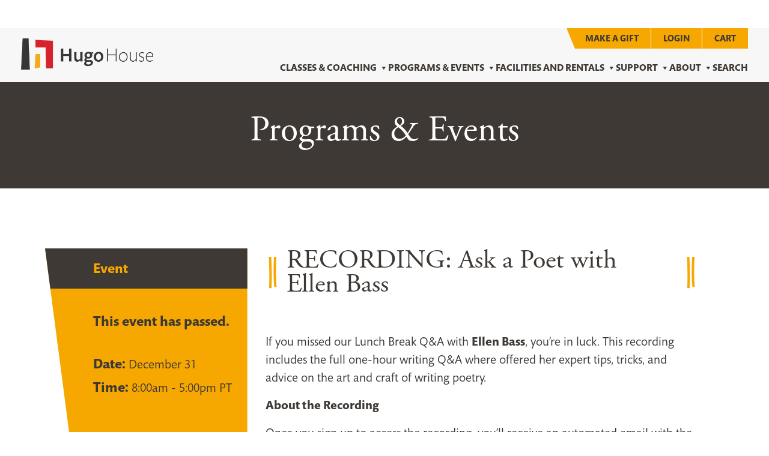

--- FILE ---
content_type: text/html; charset=UTF-8
request_url: https://hugohouse.org/event/recording-ask-a-poet-with-ellen-bass/
body_size: 18878
content:
<!DOCTYPE html>
<html lang="en-US" prefix="og: https://ogp.me/ns#">
<head>
	
		<!-- Google Tag Manager -->
		<script>(function(w,d,s,l,i){w[l]=w[l]||[];w[l].push({'gtm.start':
		new Date().getTime(),event:'gtm.js'});var f=d.getElementsByTagName(s)[0],
		j=d.createElement(s),dl=l!='dataLayer'?'&l='+l:'';j.async=true;j.src=
		'https://www.googletagmanager.com/gtm.js?id='+i+dl;f.parentNode.insertBefore(j,f);
		})(window,document,'script','dataLayer','GTM-W9MWBW3Q');</script>
		<!-- End Google Tag Manager -->

		
	<meta charset="UTF-8">
	<meta name="viewport" content="width=device-width, initial-scale=1, shrink-to-fit=no">
	<link rel="profile" href="http://gmpg.org/xfn/11">
	
	<link rel="apple-touch-icon" sizes="180x180" href="/apple-touch-icon.png">
	<link rel="icon" type="image/png" sizes="32x32" href="/favicon-32x32.png">
	<link rel="icon" type="image/png" sizes="16x16" href="/favicon-16x16.png">
	<link rel="mask-icon" href="/safari-pinned-tab.svg" color="#5bbad5">
	<meta name="msapplication-TileColor" content="#da532c">
	<meta name="theme-color" content="#ffffff">
	
		
	<link rel='stylesheet' id='tribe-events-views-v2-bootstrap-datepicker-styles-css' href='https://hugohouse.org/wp-content/plugins/the-events-calendar/vendor/bootstrap-datepicker/css/bootstrap-datepicker.standalone.min.css?ver=6.15.13.1' media='all' />
<link rel='stylesheet' id='tec-variables-skeleton-css' href='https://hugohouse.org/wp-content/plugins/event-tickets/common/build/css/variables-skeleton.css?ver=6.10.1' media='all' />
<link rel='stylesheet' id='tribe-common-skeleton-style-css' href='https://hugohouse.org/wp-content/plugins/event-tickets/common/build/css/common-skeleton.css?ver=6.10.1' media='all' />
<link rel='stylesheet' id='tribe-tooltipster-css-css' href='https://hugohouse.org/wp-content/plugins/event-tickets/common/vendor/tooltipster/tooltipster.bundle.min.css?ver=6.10.1' media='all' />
<link rel='stylesheet' id='tribe-events-views-v2-skeleton-css' href='https://hugohouse.org/wp-content/plugins/the-events-calendar/build/css/views-skeleton.css?ver=6.15.13.1' media='all' />
	<style>img:is([sizes="auto" i], [sizes^="auto," i]) { contain-intrinsic-size: 3000px 1500px }</style>
	
<!-- Search Engine Optimization by Rank Math - https://rankmath.com/ -->
<title>RECORDING: Ask a Poet with Ellen Bass | Hugo House</title>
<meta name="description" content="RECORDING: Ask a Poet with Ellen Bass | Hugo House"/>
<meta name="robots" content="follow, index, max-snippet:-1, max-video-preview:-1, max-image-preview:large"/>
<link rel="canonical" href="https://hugohouse.org/event/recording-ask-a-poet-with-ellen-bass/" />
<meta property="og:locale" content="en_US" />
<meta property="og:type" content="article" />
<meta property="og:title" content="RECORDING: Ask a Poet with Ellen Bass | Hugo House" />
<meta property="og:description" content="RECORDING: Ask a Poet with Ellen Bass | Hugo House" />
<meta property="og:url" content="https://hugohouse.org/event/recording-ask-a-poet-with-ellen-bass/" />
<meta property="og:site_name" content="Hugo House" />
<meta property="article:publisher" content="https://www.facebook.com/hugohouse" />
<meta property="og:image" content="https://hugohouse.org/wp-content/uploads/2022/04/Ellen-Bass-slider-photo1-e1625260652849-200x200.png" />
<meta property="og:image:secure_url" content="https://hugohouse.org/wp-content/uploads/2022/04/Ellen-Bass-slider-photo1-e1625260652849-200x200.png" />
<meta property="og:image:alt" content="RECORDING: Ask a Poet with Ellen Bass" />
<meta name="twitter:card" content="summary_large_image" />
<meta name="twitter:title" content="RECORDING: Ask a Poet with Ellen Bass | Hugo House" />
<meta name="twitter:description" content="RECORDING: Ask a Poet with Ellen Bass | Hugo House" />
<meta name="twitter:site" content="@HugoHouse" />
<meta name="twitter:creator" content="@HugoHouse" />
<meta name="twitter:image" content="https://hugohouse.org/wp-content/uploads/2022/04/Ellen-Bass-slider-photo1-e1625260652849-200x200.png" />
<!-- /Rank Math WordPress SEO plugin -->

<link rel='dns-prefetch' href='//connect.facebook.net' />
<link rel='dns-prefetch' href='//use.typekit.net' />
<link rel='dns-prefetch' href='//www.googletagmanager.com' />
<link rel='dns-prefetch' href='//cdnjs.cloudflare.com' />
<link rel='dns-prefetch' href='//fonts.googleapis.com' />
<link rel="alternate" type="application/rss+xml" title="Hugo House &raquo; Feed" href="https://hugohouse.org/feed/" />
<link rel="alternate" type="text/calendar" title="Hugo House &raquo; iCal Feed" href="https://hugohouse.org/events/?ical=1" />
<script>
window._wpemojiSettings = {"baseUrl":"https:\/\/s.w.org\/images\/core\/emoji\/16.0.1\/72x72\/","ext":".png","svgUrl":"https:\/\/s.w.org\/images\/core\/emoji\/16.0.1\/svg\/","svgExt":".svg","source":{"concatemoji":"https:\/\/hugohouse.org\/wp-includes\/js\/wp-emoji-release.min.js?ver=6.8.3"}};
/*! This file is auto-generated */
!function(s,n){var o,i,e;function c(e){try{var t={supportTests:e,timestamp:(new Date).valueOf()};sessionStorage.setItem(o,JSON.stringify(t))}catch(e){}}function p(e,t,n){e.clearRect(0,0,e.canvas.width,e.canvas.height),e.fillText(t,0,0);var t=new Uint32Array(e.getImageData(0,0,e.canvas.width,e.canvas.height).data),a=(e.clearRect(0,0,e.canvas.width,e.canvas.height),e.fillText(n,0,0),new Uint32Array(e.getImageData(0,0,e.canvas.width,e.canvas.height).data));return t.every(function(e,t){return e===a[t]})}function u(e,t){e.clearRect(0,0,e.canvas.width,e.canvas.height),e.fillText(t,0,0);for(var n=e.getImageData(16,16,1,1),a=0;a<n.data.length;a++)if(0!==n.data[a])return!1;return!0}function f(e,t,n,a){switch(t){case"flag":return n(e,"\ud83c\udff3\ufe0f\u200d\u26a7\ufe0f","\ud83c\udff3\ufe0f\u200b\u26a7\ufe0f")?!1:!n(e,"\ud83c\udde8\ud83c\uddf6","\ud83c\udde8\u200b\ud83c\uddf6")&&!n(e,"\ud83c\udff4\udb40\udc67\udb40\udc62\udb40\udc65\udb40\udc6e\udb40\udc67\udb40\udc7f","\ud83c\udff4\u200b\udb40\udc67\u200b\udb40\udc62\u200b\udb40\udc65\u200b\udb40\udc6e\u200b\udb40\udc67\u200b\udb40\udc7f");case"emoji":return!a(e,"\ud83e\udedf")}return!1}function g(e,t,n,a){var r="undefined"!=typeof WorkerGlobalScope&&self instanceof WorkerGlobalScope?new OffscreenCanvas(300,150):s.createElement("canvas"),o=r.getContext("2d",{willReadFrequently:!0}),i=(o.textBaseline="top",o.font="600 32px Arial",{});return e.forEach(function(e){i[e]=t(o,e,n,a)}),i}function t(e){var t=s.createElement("script");t.src=e,t.defer=!0,s.head.appendChild(t)}"undefined"!=typeof Promise&&(o="wpEmojiSettingsSupports",i=["flag","emoji"],n.supports={everything:!0,everythingExceptFlag:!0},e=new Promise(function(e){s.addEventListener("DOMContentLoaded",e,{once:!0})}),new Promise(function(t){var n=function(){try{var e=JSON.parse(sessionStorage.getItem(o));if("object"==typeof e&&"number"==typeof e.timestamp&&(new Date).valueOf()<e.timestamp+604800&&"object"==typeof e.supportTests)return e.supportTests}catch(e){}return null}();if(!n){if("undefined"!=typeof Worker&&"undefined"!=typeof OffscreenCanvas&&"undefined"!=typeof URL&&URL.createObjectURL&&"undefined"!=typeof Blob)try{var e="postMessage("+g.toString()+"("+[JSON.stringify(i),f.toString(),p.toString(),u.toString()].join(",")+"));",a=new Blob([e],{type:"text/javascript"}),r=new Worker(URL.createObjectURL(a),{name:"wpTestEmojiSupports"});return void(r.onmessage=function(e){c(n=e.data),r.terminate(),t(n)})}catch(e){}c(n=g(i,f,p,u))}t(n)}).then(function(e){for(var t in e)n.supports[t]=e[t],n.supports.everything=n.supports.everything&&n.supports[t],"flag"!==t&&(n.supports.everythingExceptFlag=n.supports.everythingExceptFlag&&n.supports[t]);n.supports.everythingExceptFlag=n.supports.everythingExceptFlag&&!n.supports.flag,n.DOMReady=!1,n.readyCallback=function(){n.DOMReady=!0}}).then(function(){return e}).then(function(){var e;n.supports.everything||(n.readyCallback(),(e=n.source||{}).concatemoji?t(e.concatemoji):e.wpemoji&&e.twemoji&&(t(e.twemoji),t(e.wpemoji)))}))}((window,document),window._wpemojiSettings);
</script>
<link rel='stylesheet' id='tribe-events-virtual-skeleton-css' href='https://hugohouse.org/wp-content/plugins/events-calendar-pro/build/css/events-virtual-skeleton.css?ver=7.7.11' media='all' />
<link rel='stylesheet' id='tribe-events-virtual-single-skeleton-css' href='https://hugohouse.org/wp-content/plugins/events-calendar-pro/build/css/events-virtual-single-skeleton.css?ver=7.7.11' media='all' />
<link rel='stylesheet' id='tec-events-pro-single-css' href='https://hugohouse.org/wp-content/plugins/events-calendar-pro/build/css/events-single.css?ver=7.7.11' media='all' />
<link rel='stylesheet' id='tribe-events-calendar-pro-style-css' href='https://hugohouse.org/wp-content/plugins/events-calendar-pro/build/css/tribe-events-pro-full.css?ver=7.7.11' media='all' />
<link rel='stylesheet' id='tribe-events-pro-mini-calendar-block-styles-css' href='https://hugohouse.org/wp-content/plugins/events-calendar-pro/build/css/tribe-events-pro-mini-calendar-block.css?ver=7.7.11' media='all' />
<link rel='stylesheet' id='tec-variables-full-css' href='https://hugohouse.org/wp-content/plugins/event-tickets/common/build/css/variables-full.css?ver=6.10.1' media='all' />
<link rel='stylesheet' id='dashicons-css' href='https://hugohouse.org/wp-includes/css/dashicons.min.css?ver=6.8.3' media='all' />
<style id='dashicons-inline-css'>
[data-font="Dashicons"]:before {font-family: 'Dashicons' !important;content: attr(data-icon) !important;speak: none !important;font-weight: normal !important;font-variant: normal !important;text-transform: none !important;line-height: 1 !important;font-style: normal !important;-webkit-font-smoothing: antialiased !important;-moz-osx-font-smoothing: grayscale !important;}
</style>
<link rel='stylesheet' id='event-tickets-plus-tickets-css-css' href='https://hugohouse.org/wp-content/plugins/event-tickets-plus/build/css/tickets.css?ver=6.9.0' media='all' />
<link rel='stylesheet' id='event-tickets-tickets-css-css' href='https://hugohouse.org/wp-content/plugins/event-tickets/build/css/tickets.css?ver=5.27.3' media='all' />
<link rel='stylesheet' id='event-tickets-tickets-rsvp-css-css' href='https://hugohouse.org/wp-content/plugins/event-tickets/build/css/rsvp-v1.css?ver=5.27.3' media='all' />
<link rel='stylesheet' id='tribe-events-v2-single-skeleton-css' href='https://hugohouse.org/wp-content/plugins/the-events-calendar/build/css/tribe-events-single-skeleton.css?ver=6.15.13.1' media='all' />
<link rel='stylesheet' id='tribe-events-virtual-single-v2-skeleton-css' href='https://hugohouse.org/wp-content/plugins/events-calendar-pro/build/css/events-virtual-single-v2-skeleton.css?ver=7.7.11' media='all' />
<style id='wp-emoji-styles-inline-css'>

	img.wp-smiley, img.emoji {
		display: inline !important;
		border: none !important;
		box-shadow: none !important;
		height: 1em !important;
		width: 1em !important;
		margin: 0 0.07em !important;
		vertical-align: -0.1em !important;
		background: none !important;
		padding: 0 !important;
	}
</style>
<link rel='stylesheet' id='wp-block-library-css' href='https://hugohouse.org/wp-includes/css/dist/block-library/style.min.css?ver=6.8.3' media='all' />
<style id='classic-theme-styles-inline-css'>
/*! This file is auto-generated */
.wp-block-button__link{color:#fff;background-color:#32373c;border-radius:9999px;box-shadow:none;text-decoration:none;padding:calc(.667em + 2px) calc(1.333em + 2px);font-size:1.125em}.wp-block-file__button{background:#32373c;color:#fff;text-decoration:none}
</style>
<style id='global-styles-inline-css'>
:root{--wp--preset--aspect-ratio--square: 1;--wp--preset--aspect-ratio--4-3: 4/3;--wp--preset--aspect-ratio--3-4: 3/4;--wp--preset--aspect-ratio--3-2: 3/2;--wp--preset--aspect-ratio--2-3: 2/3;--wp--preset--aspect-ratio--16-9: 16/9;--wp--preset--aspect-ratio--9-16: 9/16;--wp--preset--color--black: #000000;--wp--preset--color--cyan-bluish-gray: #abb8c3;--wp--preset--color--white: #fff;--wp--preset--color--pale-pink: #f78da7;--wp--preset--color--vivid-red: #cf2e2e;--wp--preset--color--luminous-vivid-orange: #ff6900;--wp--preset--color--luminous-vivid-amber: #fcb900;--wp--preset--color--light-green-cyan: #7bdcb5;--wp--preset--color--vivid-green-cyan: #00d084;--wp--preset--color--pale-cyan-blue: #8ed1fc;--wp--preset--color--vivid-cyan-blue: #0693e3;--wp--preset--color--vivid-purple: #9b51e0;--wp--preset--color--blue: #007bff;--wp--preset--color--indigo: #6610f2;--wp--preset--color--purple: #5533ff;--wp--preset--color--pink: #e83e8c;--wp--preset--color--red: #dc3545;--wp--preset--color--orange: #fd7e14;--wp--preset--color--yellow: #ffc107;--wp--preset--color--green: #28a745;--wp--preset--color--teal: #20c997;--wp--preset--color--cyan: #17a2b8;--wp--preset--color--gray: #6c757d;--wp--preset--color--gray-dark: #343a40;--wp--preset--gradient--vivid-cyan-blue-to-vivid-purple: linear-gradient(135deg,rgba(6,147,227,1) 0%,rgb(155,81,224) 100%);--wp--preset--gradient--light-green-cyan-to-vivid-green-cyan: linear-gradient(135deg,rgb(122,220,180) 0%,rgb(0,208,130) 100%);--wp--preset--gradient--luminous-vivid-amber-to-luminous-vivid-orange: linear-gradient(135deg,rgba(252,185,0,1) 0%,rgba(255,105,0,1) 100%);--wp--preset--gradient--luminous-vivid-orange-to-vivid-red: linear-gradient(135deg,rgba(255,105,0,1) 0%,rgb(207,46,46) 100%);--wp--preset--gradient--very-light-gray-to-cyan-bluish-gray: linear-gradient(135deg,rgb(238,238,238) 0%,rgb(169,184,195) 100%);--wp--preset--gradient--cool-to-warm-spectrum: linear-gradient(135deg,rgb(74,234,220) 0%,rgb(151,120,209) 20%,rgb(207,42,186) 40%,rgb(238,44,130) 60%,rgb(251,105,98) 80%,rgb(254,248,76) 100%);--wp--preset--gradient--blush-light-purple: linear-gradient(135deg,rgb(255,206,236) 0%,rgb(152,150,240) 100%);--wp--preset--gradient--blush-bordeaux: linear-gradient(135deg,rgb(254,205,165) 0%,rgb(254,45,45) 50%,rgb(107,0,62) 100%);--wp--preset--gradient--luminous-dusk: linear-gradient(135deg,rgb(255,203,112) 0%,rgb(199,81,192) 50%,rgb(65,88,208) 100%);--wp--preset--gradient--pale-ocean: linear-gradient(135deg,rgb(255,245,203) 0%,rgb(182,227,212) 50%,rgb(51,167,181) 100%);--wp--preset--gradient--electric-grass: linear-gradient(135deg,rgb(202,248,128) 0%,rgb(113,206,126) 100%);--wp--preset--gradient--midnight: linear-gradient(135deg,rgb(2,3,129) 0%,rgb(40,116,252) 100%);--wp--preset--font-size--small: 13px;--wp--preset--font-size--medium: 20px;--wp--preset--font-size--large: 36px;--wp--preset--font-size--x-large: 42px;--wp--preset--spacing--20: 0.44rem;--wp--preset--spacing--30: 0.67rem;--wp--preset--spacing--40: 1rem;--wp--preset--spacing--50: 1.5rem;--wp--preset--spacing--60: 2.25rem;--wp--preset--spacing--70: 3.38rem;--wp--preset--spacing--80: 5.06rem;--wp--preset--shadow--natural: 6px 6px 9px rgba(0, 0, 0, 0.2);--wp--preset--shadow--deep: 12px 12px 50px rgba(0, 0, 0, 0.4);--wp--preset--shadow--sharp: 6px 6px 0px rgba(0, 0, 0, 0.2);--wp--preset--shadow--outlined: 6px 6px 0px -3px rgba(255, 255, 255, 1), 6px 6px rgba(0, 0, 0, 1);--wp--preset--shadow--crisp: 6px 6px 0px rgba(0, 0, 0, 1);}:where(.is-layout-flex){gap: 0.5em;}:where(.is-layout-grid){gap: 0.5em;}body .is-layout-flex{display: flex;}.is-layout-flex{flex-wrap: wrap;align-items: center;}.is-layout-flex > :is(*, div){margin: 0;}body .is-layout-grid{display: grid;}.is-layout-grid > :is(*, div){margin: 0;}:where(.wp-block-columns.is-layout-flex){gap: 2em;}:where(.wp-block-columns.is-layout-grid){gap: 2em;}:where(.wp-block-post-template.is-layout-flex){gap: 1.25em;}:where(.wp-block-post-template.is-layout-grid){gap: 1.25em;}.has-black-color{color: var(--wp--preset--color--black) !important;}.has-cyan-bluish-gray-color{color: var(--wp--preset--color--cyan-bluish-gray) !important;}.has-white-color{color: var(--wp--preset--color--white) !important;}.has-pale-pink-color{color: var(--wp--preset--color--pale-pink) !important;}.has-vivid-red-color{color: var(--wp--preset--color--vivid-red) !important;}.has-luminous-vivid-orange-color{color: var(--wp--preset--color--luminous-vivid-orange) !important;}.has-luminous-vivid-amber-color{color: var(--wp--preset--color--luminous-vivid-amber) !important;}.has-light-green-cyan-color{color: var(--wp--preset--color--light-green-cyan) !important;}.has-vivid-green-cyan-color{color: var(--wp--preset--color--vivid-green-cyan) !important;}.has-pale-cyan-blue-color{color: var(--wp--preset--color--pale-cyan-blue) !important;}.has-vivid-cyan-blue-color{color: var(--wp--preset--color--vivid-cyan-blue) !important;}.has-vivid-purple-color{color: var(--wp--preset--color--vivid-purple) !important;}.has-black-background-color{background-color: var(--wp--preset--color--black) !important;}.has-cyan-bluish-gray-background-color{background-color: var(--wp--preset--color--cyan-bluish-gray) !important;}.has-white-background-color{background-color: var(--wp--preset--color--white) !important;}.has-pale-pink-background-color{background-color: var(--wp--preset--color--pale-pink) !important;}.has-vivid-red-background-color{background-color: var(--wp--preset--color--vivid-red) !important;}.has-luminous-vivid-orange-background-color{background-color: var(--wp--preset--color--luminous-vivid-orange) !important;}.has-luminous-vivid-amber-background-color{background-color: var(--wp--preset--color--luminous-vivid-amber) !important;}.has-light-green-cyan-background-color{background-color: var(--wp--preset--color--light-green-cyan) !important;}.has-vivid-green-cyan-background-color{background-color: var(--wp--preset--color--vivid-green-cyan) !important;}.has-pale-cyan-blue-background-color{background-color: var(--wp--preset--color--pale-cyan-blue) !important;}.has-vivid-cyan-blue-background-color{background-color: var(--wp--preset--color--vivid-cyan-blue) !important;}.has-vivid-purple-background-color{background-color: var(--wp--preset--color--vivid-purple) !important;}.has-black-border-color{border-color: var(--wp--preset--color--black) !important;}.has-cyan-bluish-gray-border-color{border-color: var(--wp--preset--color--cyan-bluish-gray) !important;}.has-white-border-color{border-color: var(--wp--preset--color--white) !important;}.has-pale-pink-border-color{border-color: var(--wp--preset--color--pale-pink) !important;}.has-vivid-red-border-color{border-color: var(--wp--preset--color--vivid-red) !important;}.has-luminous-vivid-orange-border-color{border-color: var(--wp--preset--color--luminous-vivid-orange) !important;}.has-luminous-vivid-amber-border-color{border-color: var(--wp--preset--color--luminous-vivid-amber) !important;}.has-light-green-cyan-border-color{border-color: var(--wp--preset--color--light-green-cyan) !important;}.has-vivid-green-cyan-border-color{border-color: var(--wp--preset--color--vivid-green-cyan) !important;}.has-pale-cyan-blue-border-color{border-color: var(--wp--preset--color--pale-cyan-blue) !important;}.has-vivid-cyan-blue-border-color{border-color: var(--wp--preset--color--vivid-cyan-blue) !important;}.has-vivid-purple-border-color{border-color: var(--wp--preset--color--vivid-purple) !important;}.has-vivid-cyan-blue-to-vivid-purple-gradient-background{background: var(--wp--preset--gradient--vivid-cyan-blue-to-vivid-purple) !important;}.has-light-green-cyan-to-vivid-green-cyan-gradient-background{background: var(--wp--preset--gradient--light-green-cyan-to-vivid-green-cyan) !important;}.has-luminous-vivid-amber-to-luminous-vivid-orange-gradient-background{background: var(--wp--preset--gradient--luminous-vivid-amber-to-luminous-vivid-orange) !important;}.has-luminous-vivid-orange-to-vivid-red-gradient-background{background: var(--wp--preset--gradient--luminous-vivid-orange-to-vivid-red) !important;}.has-very-light-gray-to-cyan-bluish-gray-gradient-background{background: var(--wp--preset--gradient--very-light-gray-to-cyan-bluish-gray) !important;}.has-cool-to-warm-spectrum-gradient-background{background: var(--wp--preset--gradient--cool-to-warm-spectrum) !important;}.has-blush-light-purple-gradient-background{background: var(--wp--preset--gradient--blush-light-purple) !important;}.has-blush-bordeaux-gradient-background{background: var(--wp--preset--gradient--blush-bordeaux) !important;}.has-luminous-dusk-gradient-background{background: var(--wp--preset--gradient--luminous-dusk) !important;}.has-pale-ocean-gradient-background{background: var(--wp--preset--gradient--pale-ocean) !important;}.has-electric-grass-gradient-background{background: var(--wp--preset--gradient--electric-grass) !important;}.has-midnight-gradient-background{background: var(--wp--preset--gradient--midnight) !important;}.has-small-font-size{font-size: var(--wp--preset--font-size--small) !important;}.has-medium-font-size{font-size: var(--wp--preset--font-size--medium) !important;}.has-large-font-size{font-size: var(--wp--preset--font-size--large) !important;}.has-x-large-font-size{font-size: var(--wp--preset--font-size--x-large) !important;}
:where(.wp-block-post-template.is-layout-flex){gap: 1.25em;}:where(.wp-block-post-template.is-layout-grid){gap: 1.25em;}
:where(.wp-block-columns.is-layout-flex){gap: 2em;}:where(.wp-block-columns.is-layout-grid){gap: 2em;}
:root :where(.wp-block-pullquote){font-size: 1.5em;line-height: 1.6;}
</style>
<link rel='stylesheet' id='afwhp-front-css' href='https://hugohouse.org/wp-content/plugins/hide-price-add-to-cart-button/front/../assets/css/afwhp_front.css?ver=1.0' media='all' />
<link rel='stylesheet' id='woocommerce-layout-css' href='https://hugohouse.org/wp-content/plugins/woocommerce/assets/css/woocommerce-layout.css?ver=10.4.3' media='all' />
<link rel='stylesheet' id='woocommerce-smallscreen-css' href='https://hugohouse.org/wp-content/plugins/woocommerce/assets/css/woocommerce-smallscreen.css?ver=10.4.3' media='only screen and (max-width: 768px)' />
<link rel='stylesheet' id='woocommerce-general-css' href='https://hugohouse.org/wp-content/plugins/woocommerce/assets/css/woocommerce.css?ver=10.4.3' media='all' />
<style id='woocommerce-inline-inline-css'>
.woocommerce form .form-row .required { visibility: visible; }
</style>
<link rel='stylesheet' id='megamenu-css' href='https://hugohouse.org/wp-content/uploads/maxmegamenu/style.css?ver=6a0fa9' media='all' />
<link rel='stylesheet' id='wcsatt-css-css' href='https://hugohouse.org/wp-content/plugins/woocommerce-all-products-for-subscriptions/assets/css/frontend/woocommerce.css?ver=6.1.0' media='all' />
<link rel='stylesheet' id='fontawesome-css' href='https://cdnjs.cloudflare.com/ajax/libs/font-awesome/6.6.0/css/all.min.css?ver=6.8.3' media='all' />
<link rel='stylesheet' id='jquery-ui-styles-css' href='https://hugohouse.org/wp-content/themes/hugohouse/css/jquery-ui.min.css?ver=230613-212605' media='all' />
<link rel='stylesheet' id='child-understrap-styles-css' href='https://hugohouse.org/wp-content/themes/hugohouse/css/global.min.css?ver=250917-195314' media='all' />
<link rel='stylesheet' id='child-understrap-google-fonts-css' href='https://fonts.googleapis.com/css?family=Open+Sans%3A300italic%2C400italic%2C700italic%2C400%2C600%2C700%2C300&#038;ver=6.8.3' media='all' />
<link rel='stylesheet' id='dflip-style-css' href='https://hugohouse.org/wp-content/plugins/dflip/assets/css/dflip.min.css?ver=2.4.13' media='all' />
<link rel='stylesheet' id='searchwp-forms-css' href='https://hugohouse.org/wp-content/plugins/searchwp/assets/css/frontend/search-forms.min.css?ver=4.5.6' media='all' />
<link rel='stylesheet' id='wcwl_frontend-css' href='https://hugohouse.org/wp-content/plugins/woocommerce-waitlist/includes/css/src/wcwl_frontend.min.css?ver=2.5.1' media='all' />
<link rel='stylesheet' id='event-tickets-rsvp-css' href='https://hugohouse.org/wp-content/plugins/event-tickets/build/css/rsvp.css?ver=5.27.3' media='all' />
<link rel='stylesheet' id='woocommerce-nyp-css' href='https://hugohouse.org/wp-content/plugins/woocommerce-name-your-price/assets/css/frontend/name-your-price.min.css?ver=3.7.0' media='all' />
<script src="https://hugohouse.org/wp-includes/js/jquery/jquery.min.js?ver=3.7.1" id="jquery-core-js"></script>
<script src="https://hugohouse.org/wp-includes/js/jquery/jquery-migrate.min.js?ver=3.4.1" id="jquery-migrate-js"></script>
<script src="https://hugohouse.org/wp-content/plugins/event-tickets/common/build/js/tribe-common.js?ver=9c44e11f3503a33e9540" id="tribe-common-js"></script>
<script src="https://hugohouse.org/wp-content/plugins/the-events-calendar/build/js/views/breakpoints.js?ver=4208de2df2852e0b91ec" id="tribe-events-views-v2-breakpoints-js"></script>
<script src="https://hugohouse.org/wp-content/plugins/svg-support/vendor/DOMPurify/DOMPurify.min.js?ver=2.5.8" id="bodhi-dompurify-library-js"></script>
<script src="https://hugohouse.org/wp-content/plugins/hide-price-add-to-cart-button/front/../assets/js/afwhp_front.js?ver=1.0" id="afwhp-frontj-js"></script>
<script src="https://hugohouse.org/wp-content/plugins/hide-price-add-to-cart-button/front/../assets/js/jquery.popupoverlay.js?ver=1.0" id="afwhp-popup-js"></script>
<script id="bodhi_svg_inline-js-extra">
var svgSettings = {"skipNested":""};
</script>
<script src="https://hugohouse.org/wp-content/plugins/svg-support/js/min/svgs-inline-min.js" id="bodhi_svg_inline-js"></script>
<script id="bodhi_svg_inline-js-after">
cssTarget={"Bodhi":"img.style-svg","ForceInlineSVG":"style-svg"};ForceInlineSVGActive="false";frontSanitizationEnabled="on";
</script>
<script src="https://hugohouse.org/wp-content/plugins/woocommerce/assets/js/jquery-blockui/jquery.blockUI.min.js?ver=2.7.0-wc.10.4.3" id="wc-jquery-blockui-js" data-wp-strategy="defer"></script>
<script id="wc-add-to-cart-js-extra">
var wc_add_to_cart_params = {"ajax_url":"\/wp-admin\/admin-ajax.php","wc_ajax_url":"\/?wc-ajax=%%endpoint%%","i18n_view_cart":"View cart","cart_url":"https:\/\/hugohouse.org\/cart\/","is_cart":"","cart_redirect_after_add":"yes"};
</script>
<script src="https://hugohouse.org/wp-content/plugins/woocommerce/assets/js/frontend/add-to-cart.min.js?ver=10.4.3" id="wc-add-to-cart-js" defer data-wp-strategy="defer"></script>
<script src="https://hugohouse.org/wp-content/plugins/woocommerce/assets/js/js-cookie/js.cookie.min.js?ver=2.1.4-wc.10.4.3" id="wc-js-cookie-js" data-wp-strategy="defer"></script>
<script src="//use.typekit.net/yhn3lvg.js?ver=1.0.0" id="typekit-js"></script>

<!-- Google tag (gtag.js) snippet added by Site Kit -->
<!-- Google Analytics snippet added by Site Kit -->
<script src="https://www.googletagmanager.com/gtag/js?id=GT-TBBSHKW" id="google_gtagjs-js" async></script>
<script id="google_gtagjs-js-after">
window.dataLayer = window.dataLayer || [];function gtag(){dataLayer.push(arguments);}
gtag("set","linker",{"domains":["hugohouse.org"]});
gtag("js", new Date());
gtag("set", "developer_id.dZTNiMT", true);
gtag("config", "GT-TBBSHKW", {"googlesitekit_post_type":"tribe_events"});
 window._googlesitekit = window._googlesitekit || {}; window._googlesitekit.throttledEvents = []; window._googlesitekit.gtagEvent = (name, data) => { var key = JSON.stringify( { name, data } ); if ( !! window._googlesitekit.throttledEvents[ key ] ) { return; } window._googlesitekit.throttledEvents[ key ] = true; setTimeout( () => { delete window._googlesitekit.throttledEvents[ key ]; }, 5 ); gtag( "event", name, { ...data, event_source: "site-kit" } ); };
</script>
<link rel="https://api.w.org/" href="https://hugohouse.org/wp-json/" /><link rel="alternate" title="JSON" type="application/json" href="https://hugohouse.org/wp-json/wp/v2/tribe_events/250207" /><link rel="EditURI" type="application/rsd+xml" title="RSD" href="https://hugohouse.org/xmlrpc.php?rsd" />
<meta name="generator" content="WordPress 6.8.3" />
<link rel='shortlink' href='https://hugohouse.org/?p=250207' />
<link rel="alternate" title="oEmbed (JSON)" type="application/json+oembed" href="https://hugohouse.org/wp-json/oembed/1.0/embed?url=https%3A%2F%2Fhugohouse.org%2Fevent%2Frecording-ask-a-poet-with-ellen-bass%2F" />
<link rel="alternate" title="oEmbed (XML)" type="text/xml+oembed" href="https://hugohouse.org/wp-json/oembed/1.0/embed?url=https%3A%2F%2Fhugohouse.org%2Fevent%2Frecording-ask-a-poet-with-ellen-bass%2F&#038;format=xml" />
<meta name="generator" content="Site Kit by Google 1.168.0" /><meta name="et-api-version" content="v1"><meta name="et-api-origin" content="https://hugohouse.org"><link rel="https://theeventscalendar.com/" href="https://hugohouse.org/wp-json/tribe/tickets/v1/" /><meta name="tec-api-version" content="v1"><meta name="tec-api-origin" content="https://hugohouse.org"><link rel="alternate" href="https://hugohouse.org/wp-json/tribe/events/v1/events/250207" /><script type="text/javascript">try{Typekit.load();}catch(e){}</script><meta name="mobile-web-app-capable" content="yes">
<meta name="apple-mobile-web-app-capable" content="yes">
<meta name="apple-mobile-web-app-title" content="Hugo House - A Place for Writers">
	<noscript><style>.woocommerce-product-gallery{ opacity: 1 !important; }</style></noscript>
	<script type="application/ld+json">
[{"@context":"http://schema.org","@type":"Event","name":"RECORDING: Ask a Poet with Ellen Bass","description":"&lt;p&gt;If you missed our Lunch Break Q&amp;A with Ellen Bass, you\\'re in luck. This recording includes the full one-hour writing Q&amp;A\u00a0where offered her expert tips, tricks, and advice on the&lt;/p&gt;\\n","url":"https://hugohouse.org/event/recording-ask-a-poet-with-ellen-bass/","eventAttendanceMode":"https://schema.org/OnlineEventAttendanceMode","eventStatus":"https://schema.org/EventScheduled","startDate":"2021-12-31T08:00:00-08:00","endDate":"2021-12-31T17:00:00-08:00","offers":{"@type":"Offer","price":"10","priceCurrency":"USD","url":"https://hugohouse.org/event/recording-ask-a-poet-with-ellen-bass/","category":"primary","availability":"inStock","validFrom":"2021-10-22T00:00:00+00:00"},"performer":"Organization","location":{"@type":"VirtualLocation","url":"https://hugohouse.org/event/recording-ask-a-poet-with-ellen-bass/"}}]
</script><meta name="generator" content="Powered by Slider Revolution 6.7.40 - responsive, Mobile-Friendly Slider Plugin for WordPress with comfortable drag and drop interface." />
<script>function setREVStartSize(e){
			//window.requestAnimationFrame(function() {
				window.RSIW = window.RSIW===undefined ? window.innerWidth : window.RSIW;
				window.RSIH = window.RSIH===undefined ? window.innerHeight : window.RSIH;
				try {
					var pw = document.getElementById(e.c).parentNode.offsetWidth,
						newh;
					pw = pw===0 || isNaN(pw) || (e.l=="fullwidth" || e.layout=="fullwidth") ? window.RSIW : pw;
					e.tabw = e.tabw===undefined ? 0 : parseInt(e.tabw);
					e.thumbw = e.thumbw===undefined ? 0 : parseInt(e.thumbw);
					e.tabh = e.tabh===undefined ? 0 : parseInt(e.tabh);
					e.thumbh = e.thumbh===undefined ? 0 : parseInt(e.thumbh);
					e.tabhide = e.tabhide===undefined ? 0 : parseInt(e.tabhide);
					e.thumbhide = e.thumbhide===undefined ? 0 : parseInt(e.thumbhide);
					e.mh = e.mh===undefined || e.mh=="" || e.mh==="auto" ? 0 : parseInt(e.mh,0);
					if(e.layout==="fullscreen" || e.l==="fullscreen")
						newh = Math.max(e.mh,window.RSIH);
					else{
						e.gw = Array.isArray(e.gw) ? e.gw : [e.gw];
						for (var i in e.rl) if (e.gw[i]===undefined || e.gw[i]===0) e.gw[i] = e.gw[i-1];
						e.gh = e.el===undefined || e.el==="" || (Array.isArray(e.el) && e.el.length==0)? e.gh : e.el;
						e.gh = Array.isArray(e.gh) ? e.gh : [e.gh];
						for (var i in e.rl) if (e.gh[i]===undefined || e.gh[i]===0) e.gh[i] = e.gh[i-1];
											
						var nl = new Array(e.rl.length),
							ix = 0,
							sl;
						e.tabw = e.tabhide>=pw ? 0 : e.tabw;
						e.thumbw = e.thumbhide>=pw ? 0 : e.thumbw;
						e.tabh = e.tabhide>=pw ? 0 : e.tabh;
						e.thumbh = e.thumbhide>=pw ? 0 : e.thumbh;
						for (var i in e.rl) nl[i] = e.rl[i]<window.RSIW ? 0 : e.rl[i];
						sl = nl[0];
						for (var i in nl) if (sl>nl[i] && nl[i]>0) { sl = nl[i]; ix=i;}
						var m = pw>(e.gw[ix]+e.tabw+e.thumbw) ? 1 : (pw-(e.tabw+e.thumbw)) / (e.gw[ix]);
						newh =  (e.gh[ix] * m) + (e.tabh + e.thumbh);
					}
					var el = document.getElementById(e.c);
					if (el!==null && el) el.style.height = newh+"px";
					el = document.getElementById(e.c+"_wrapper");
					if (el!==null && el) {
						el.style.height = newh+"px";
						el.style.display = "block";
					}
				} catch(e){
					console.log("Failure at Presize of Slider:" + e)
				}
			//});
		  };</script>
<style type="text/css">/** Mega Menu CSS: fs **/</style>
</head>

<body class="wp-singular tribe_events-template-default single single-tribe_events postid-250207 wp-custom-logo wp-embed-responsive wp-theme-understrap wp-child-theme-hugohouse has-alert theme-understrap woocommerce-no-js tribe-events-page-template tribe-no-js tribe-filter-live mega-menu-primary tribe-events-virtual-event group-blog understrap-has-sidebar events-single tribe-events-style-skeleton tribe-theme-understrap">


	<!-- Google Tag Manager (noscript) -->
	<noscript><iframe src="https://www.googletagmanager.com/ns.html?id=GTM-W9MWBW3Q"
	height="0" width="0" style="display:none;visibility:hidden"></iframe></noscript>
	<!-- End Google Tag Manager (noscript) -->


	


<div id="wrapper-search" aria-hidden="true">
	<div class="container">
		<div class="row">
			<div class="col-8 offset-1 col-md-8 offset-md-2">
				
<form role="search" class="search-form" method="get" action="https://hugohouse.org/" >
	<label class="screen-reader-text" for="s-1">Search for:</label>
	<div class="input-group">
		<input type="search" class="field search-field form-control" id="s-1" name="s" value="" placeholder="Search &hellip;">
					<span class="input-group-append">
				<input type="submit" class="submit search-submit btn btn-primary" name="submit" value="Search">
			</span>
			</div>
</form>
				<div class="close"><img src="https://hugohouse.org/wp-content/themes/hugohouse/img/icon-close.svg"></div>
			</div>
		</div>
	</div>
</div>


	<div class="alert-banner bg-red">
		<p class="p1"><strong><span class="s1">👀✨</span> Scholarships are HERE! <span class="s1">🤓🫶</span> Apply on individual <a href="https://hugohouse.org/courses/">class pages</a> <span class="s1">👇👇👇</span></strong></p>
	</div>

<div class="site" id="page">
	<a class="skip-link sr-only sr-only-focusable" href="#content">Skip to content</a>

	<header class="masthead fixed-top" data-masthead>
		<div class="masthead__root">
			<div class="masthead__brand">
				<div class="logo">
					<a href="https://hugohouse.org/" class="navbar-brand custom-logo-link" rel="home"><img width="2526" height="589" src="https://hugohouse.org/wp-content/uploads/2023/01/HugoHouse_Logo-Horizontal_color-rgb.png" class="img-fluid" alt="Hugohouse Logo Horizontal Color Rgb" decoding="async" fetchpriority="high" srcset="https://hugohouse.org/wp-content/uploads/2023/01/HugoHouse_Logo-Horizontal_color-rgb.png 2526w, https://hugohouse.org/wp-content/uploads/2023/01/HugoHouse_Logo-Horizontal_color-rgb-300x70.png 300w, https://hugohouse.org/wp-content/uploads/2023/01/HugoHouse_Logo-Horizontal_color-rgb-1024x239.png 1024w, https://hugohouse.org/wp-content/uploads/2023/01/HugoHouse_Logo-Horizontal_color-rgb-768x179.png 768w, https://hugohouse.org/wp-content/uploads/2023/01/HugoHouse_Logo-Horizontal_color-rgb-1536x358.png 1536w, https://hugohouse.org/wp-content/uploads/2023/01/HugoHouse_Logo-Horizontal_color-rgb-2048x478.png 2048w, https://hugohouse.org/wp-content/uploads/2023/01/HugoHouse_Logo-Horizontal_color-rgb-600x140.png 600w" sizes="(max-width: 2526px) 100vw, 2526px" /></a>				</div>
			</div>
			<div class="masthead__nav" data-nav>
				<div class="utility-nav">
					<ul id="menu-utility" class="menu"><li itemscope="itemscope" itemtype="https://www.schema.org/SiteNavigationElement" id="menu-item-13125" class="menu-item menu-item-type-post_type menu-item-object-page menu-item-13125 nav-item"><a title="Make A Gift" href="https://hugohouse.org/donate/" class="nav-link">Make A Gift</a></li>
<li itemscope="itemscope" itemtype="https://www.schema.org/SiteNavigationElement" id="menu-item-13126" class="menu-item menu-item-type-post_type menu-item-object-page menu-item-13126 nav-item"><a title="Login" href="https://hugohouse.org/my-account/" class="nav-link">Login</a></li>
<li itemscope="itemscope" itemtype="https://www.schema.org/SiteNavigationElement" id="menu-item-13115" class="menu-item menu-item-type-post_type menu-item-object-page menu-item-13115 nav-item"><a title="Cart" href="https://hugohouse.org/cart/" class="nav-link">Cart</a></li>
</ul>				</div>

				<div class="primary-nav">
					<div id="mega-menu-wrap-primary" class="mega-menu-wrap"><div class="mega-menu-toggle"><div class="mega-toggle-blocks-left"></div><div class="mega-toggle-blocks-center"></div><div class="mega-toggle-blocks-right"><div class='mega-toggle-block mega-menu-toggle-animated-block mega-toggle-block-0' id='mega-toggle-block-0'><button aria-label="Toggle Menu" class="mega-toggle-animated mega-toggle-animated-slider" type="button" aria-expanded="false">
                  <span class="mega-toggle-animated-box">
                    <span class="mega-toggle-animated-inner"></span>
                  </span>
                </button></div></div></div><ul id="mega-menu-primary" class="mega-menu max-mega-menu mega-menu-horizontal mega-no-js" data-event="hover_intent" data-effect="fade_up" data-effect-speed="200" data-effect-mobile="disabled" data-effect-speed-mobile="0" data-mobile-force-width="false" data-second-click="disabled" data-document-click="collapse" data-vertical-behaviour="standard" data-breakpoint="1140" data-unbind="true" data-mobile-state="collapse_all" data-mobile-direction="vertical" data-hover-intent-timeout="300" data-hover-intent-interval="100"><li class="mega-menu-item mega-menu-item-type-post_type mega-menu-item-object-page mega-menu-item-has-children mega-align-bottom-left mega-menu-flyout mega-menu-item-23" id="mega-menu-item-23"><a class="mega-menu-link" href="https://hugohouse.org/courses/" aria-expanded="false" tabindex="0">Classes & Coaching<span class="mega-indicator" aria-hidden="true"></span></a>
<ul class="mega-sub-menu">
<li class="mega-menu-item mega-menu-item-type-custom mega-menu-item-object-custom mega-menu-item-has-children mega-menu-item-742892" id="mega-menu-item-742892"><a class="mega-menu-link" href="#" aria-expanded="false">Classes<span class="mega-indicator" aria-hidden="true"></span></a>
	<ul class="mega-sub-menu">
<li class="mega-menu-item mega-menu-item-type-post_type mega-menu-item-object-page mega-menu-item-76627" id="mega-menu-item-76627"><a class="mega-menu-link" href="https://hugohouse.org/courses/">Class Catalog</a></li><li class="mega-menu-item mega-menu-item-type-post_type mega-menu-item-object-page mega-menu-item-76626" id="mega-menu-item-76626"><a class="mega-menu-link" href="https://hugohouse.org/about-our-classes/">About Our Classes</a></li><li class="mega-menu-item mega-menu-item-type-post_type mega-menu-item-object-page mega-menu-item-123218" id="mega-menu-item-123218"><a class="mega-menu-link" href="https://hugohouse.org/teachers/">Meet Our Teachers</a></li><li class="mega-menu-item mega-menu-item-type-post_type mega-menu-item-object-page mega-menu-item-94935" id="mega-menu-item-94935"><a class="mega-menu-link" href="https://hugohouse.org/community-guidelines/">Community Guidelines</a></li>	</ul>
</li><li class="mega-menu-item mega-menu-item-type-post_type mega-menu-item-object-page mega-menu-item-13121" id="mega-menu-item-13121"><a class="mega-menu-link" href="https://hugohouse.org/about/coaching-mentorship/">Coaching &#038; Consultation</a></li><li class="mega-menu-item mega-menu-item-type-post_type mega-menu-item-object-page mega-menu-item-322273" id="mega-menu-item-322273"><a class="mega-menu-link" href="https://hugohouse.org/the-writers-welcome-kit/">The Writer’s Welcome Kit</a></li><li class="mega-menu-item mega-menu-item-type-post_type mega-menu-item-object-page mega-menu-item-395559" id="mega-menu-item-395559"><a class="mega-menu-link" href="https://hugohouse.org/courses/book-lab/">Book Lab</a></li></ul>
</li><li class="mega-columns-2 mega-menu-item mega-menu-item-type-post_type mega-menu-item-object-page mega-menu-item-has-children mega-align-bottom-left mega-menu-flyout mega-menu-item-13113 columns-2" id="mega-menu-item-13113"><a class="mega-menu-link" href="https://hugohouse.org/programs-events/" aria-expanded="false" tabindex="0">Programs & Events<span class="mega-indicator" aria-hidden="true"></span></a>
<ul class="mega-sub-menu">
<li class="mega-menu-item mega-menu-item-type-custom mega-menu-item-object-custom mega-menu-item-has-children mega-menu-item-742893" id="mega-menu-item-742893"><a class="mega-menu-link" href="#" aria-expanded="false">Events<span class="mega-indicator" aria-hidden="true"></span></a>
	<ul class="mega-sub-menu">
<li class="mega-menu-item mega-menu-item-type-post_type mega-menu-item-object-page mega-menu-item-75927" id="mega-menu-item-75927"><a class="mega-menu-link" href="https://hugohouse.org/programs-events/">Events Calendar</a></li><li class="mega-menu-item mega-menu-item-type-post_type mega-menu-item-object-page mega-menu-item-603248" id="mega-menu-item-603248"><a class="mega-menu-link" href="https://hugohouse.org/about-events/">About Programs & Events</a></li><li class="mega-menu-item mega-menu-item-type-post_type mega-menu-item-object-page mega-menu-item-1199715" id="mega-menu-item-1199715"><a class="mega-menu-link" href="https://hugohouse.org/event-guidelines/">Event Guidelines</a></li>	</ul>
</li><li class="mega-menu-item mega-menu-item-type-custom mega-menu-item-object-custom mega-menu-item-has-children mega-menu-item-742759" id="mega-menu-item-742759"><a class="mega-menu-link" href="#" aria-expanded="false">Programs<span class="mega-indicator" aria-hidden="true"></span></a>
	<ul class="mega-sub-menu">
<li class="mega-section mega-menu-item mega-menu-item-type-post_type mega-menu-item-object-page mega-menu-item-has-children mega-menu-item-75925 section" id="mega-menu-item-75925"><a class="mega-menu-link" href="https://hugohouse.org/community-programs/" aria-expanded="false">Community Programs<span class="mega-indicator" aria-hidden="true"></span></a>
		<ul class="mega-sub-menu">
<li class="mega-menu-item mega-menu-item-type-post_type mega-menu-item-object-page mega-menu-item-75946" id="mega-menu-item-75946"><a class="mega-menu-link" href="https://hugohouse.org/community-programs/open-mic-works-in-progress/">Open Mic: Works in Progress</a></li><li class="mega-menu-item mega-menu-item-type-post_type mega-menu-item-object-page mega-menu-item-75926" id="mega-menu-item-75926"><a class="mega-menu-link" href="https://hugohouse.org/community-programs/drop-in-writing-circles/">Drop-In Writing Circles</a></li><li class="mega-menu-item mega-menu-item-type-post_type mega-menu-item-object-page mega-menu-item-75945" id="mega-menu-item-75945"><a class="mega-menu-link" href="https://hugohouse.org/community-programs/hugo-fellowship/">Hugo Fellowship</a></li><li class="mega-menu-item mega-menu-item-type-post_type mega-menu-item-object-page mega-menu-item-75944" id="mega-menu-item-75944"><a class="mega-menu-link" href="https://hugohouse.org/community-programs/writers-in-residence/">Writers in Residence</a></li>		</ul>
</li><li class="mega-menu-item mega-menu-item-type-post_type mega-menu-item-object-page mega-menu-item-has-children mega-menu-item-95967" id="mega-menu-item-95967"><a class="mega-menu-link" href="https://hugohouse.org/speaker-series/" aria-expanded="false">Speaker Series<span class="mega-indicator" aria-hidden="true"></span></a>
		<ul class="mega-sub-menu">
<li class="mega-menu-item mega-menu-item-type-post_type mega-menu-item-object-page mega-menu-item-75943" id="mega-menu-item-75943"><a class="mega-menu-link" href="https://hugohouse.org/community-programs/hugo-literary-series/">Hugo Literary Series</a></li><li class="mega-menu-item mega-menu-item-type-post_type mega-menu-item-object-page mega-menu-item-75942" id="mega-menu-item-75942"><a class="mega-menu-link" href="https://hugohouse.org/community-programs/word-works-writers-on-writing/">Word Works: Writers on Writing</a></li>		</ul>
</li><li class="mega-section mega-menu-item mega-menu-item-type-post_type mega-menu-item-object-page mega-menu-item-75924 section" id="mega-menu-item-75924"><a class="mega-menu-link" href="https://hugohouse.org/youth-programs/">Youth Programs</a></li>	</ul>
</li></ul>
</li><li class="mega-menu-item mega-menu-item-type-custom mega-menu-item-object-custom mega-menu-item-has-children mega-align-bottom-left mega-menu-flyout mega-menu-item-733045" id="mega-menu-item-733045"><a class="mega-menu-link" href="#" aria-expanded="false" tabindex="0">Facilities and Rentals<span class="mega-indicator" aria-hidden="true"></span></a>
<ul class="mega-sub-menu">
<li class="mega-menu-item mega-menu-item-type-post_type mega-menu-item-object-page mega-menu-item-733044" id="mega-menu-item-733044"><a class="mega-menu-link" href="https://hugohouse.org/rentals/">Rentals</a></li></ul>
</li><li class="mega-menu-item mega-menu-item-type-custom mega-menu-item-object-custom mega-menu-item-has-children mega-align-bottom-left mega-menu-flyout mega-menu-item-742894" id="mega-menu-item-742894"><a class="mega-menu-link" href="#" aria-expanded="false" tabindex="0">Support<span class="mega-indicator" aria-hidden="true"></span></a>
<ul class="mega-sub-menu">
<li class="mega-menu-item mega-menu-item-type-post_type mega-menu-item-object-page mega-menu-item-94951" id="mega-menu-item-94951"><a class="mega-menu-link" href="https://hugohouse.org/support/become-member/">Become a Member</a></li><li class="mega-menu-item mega-menu-item-type-post_type mega-menu-item-object-page mega-menu-item-94950" id="mega-menu-item-94950"><a class="mega-menu-link" href="https://hugohouse.org/volunteer/">Volunteer</a></li><li class="mega-menu-item mega-menu-item-type-post_type mega-menu-item-object-page mega-menu-item-has-children mega-menu-item-94940" id="mega-menu-item-94940"><a class="mega-menu-link" href="https://hugohouse.org/donate/" aria-expanded="false">Make A Gift<span class="mega-indicator" aria-hidden="true"></span></a>
	<ul class="mega-sub-menu">
<li class="mega-menu-item mega-menu-item-type-post_type mega-menu-item-object-page mega-menu-item-94948" id="mega-menu-item-94948"><a class="mega-menu-link" href="https://hugohouse.org/our-partners-donors/">Our Partners &#038; Donors</a></li>	</ul>
</li></ul>
</li><li class="mega-menu-item mega-menu-item-type-post_type mega-menu-item-object-page mega-menu-item-has-children mega-align-bottom-left mega-menu-flyout mega-menu-item-821673" id="mega-menu-item-821673"><a class="mega-menu-link" href="https://hugohouse.org/about-hugo-house/" aria-expanded="false" tabindex="0">About<span class="mega-indicator" aria-hidden="true"></span></a>
<ul class="mega-sub-menu">
<li class="mega-menu-item mega-menu-item-type-post_type mega-menu-item-object-page mega-menu-item-has-children mega-menu-item-94936" id="mega-menu-item-94936"><a class="mega-menu-link" href="https://hugohouse.org/about-hugo-house/" aria-expanded="false">About Hugo House<span class="mega-indicator" aria-hidden="true"></span></a>
	<ul class="mega-sub-menu">
<li class="mega-menu-item mega-menu-item-type-post_type mega-menu-item-object-page mega-menu-item-246625" id="mega-menu-item-246625"><a class="mega-menu-link" href="https://hugohouse.org/about/history-and-future/">Our History &#038; Future</a></li><li class="mega-menu-item mega-menu-item-type-post_type mega-menu-item-object-page mega-menu-item-13122" id="mega-menu-item-13122"><a class="mega-menu-link" href="https://hugohouse.org/about/staff-board/">Staff &#038; Board</a></li><li class="mega-menu-item mega-menu-item-type-post_type mega-menu-item-object-page mega-menu-item-94941" id="mega-menu-item-94941"><a class="mega-menu-link" href="https://hugohouse.org/jobs-and-internships/">Work With Us</a></li>	</ul>
</li><li class="mega-menu-item mega-menu-item-type-post_type mega-menu-item-object-page mega-current_page_parent mega-menu-item-13120" id="mega-menu-item-13120"><a class="mega-menu-link" href="https://hugohouse.org/about/blog/">Blog</a></li><li class="mega-menu-item mega-menu-item-type-post_type mega-menu-item-object-page mega-menu-item-has-children mega-menu-item-95941" id="mega-menu-item-95941"><a class="mega-menu-link" href="https://hugohouse.org/about-hugo-house/faq/" aria-expanded="false">FAQ<span class="mega-indicator" aria-hidden="true"></span></a>
	<ul class="mega-sub-menu">
<li class="mega-menu-item mega-menu-item-type-post_type mega-menu-item-object-page mega-menu-item-94956" id="mega-menu-item-94956"><a class="mega-menu-link" href="https://hugohouse.org/about-hugo-house/antiracism-at-hugo-house/">Antiracism at the House</a></li><li class="mega-menu-item mega-menu-item-type-post_type mega-menu-item-object-page mega-menu-item-206273" id="mega-menu-item-206273"><a class="mega-menu-link" href="https://hugohouse.org/health-safety-guidelines/">Health Guidelines</a></li>	</ul>
</li><li class="mega-menu-item mega-menu-item-type-post_type mega-menu-item-object-page mega-menu-item-95954" id="mega-menu-item-95954"><a class="mega-menu-link" href="https://hugohouse.org/contact/">Contact</a></li></ul>
</li><li class="mega-search mega-menu-item mega-menu-item-type-custom mega-menu-item-object-custom mega-align-bottom-left mega-menu-flyout mega-menu-item-13123 search" id="mega-menu-item-13123"><a class="mega-menu-link" href="#" tabindex="0">Search</a></li></ul></div>				</div>
			</div>
			<div class="masthead__burger">
				<button type="button" data-burger>
					<span class="sr-only">Toggle navigation</span>
				</button>
			</div>
		</div>
	</header>

		
<section id="tribe-events-pg-template" class="tribe-events-pg-template" role="main"><div class="tribe-events-before-html"></div><span class="tribe-events-ajax-loading"><img class="tribe-events-spinner-medium" src="https://hugohouse.org/wp-content/plugins/the-events-calendar/src/resources/images/tribe-loading.gif" alt="Loading Events" /></span>
<div class="wrapper" id="page-wrapper">
	<div class="heading-wrapper">
		<div class="container" id="content" tabindex="-1">
	
			<div class="row">
				<div class="col-12">											
					<h2 class="heading">Programs & Events</h2>
				</div>
			</div>				
		
		</div>
	</div>

	<div class="container" id="content" tabindex="-1">		
		<div class="row">
			
			<div class="col-12">
				<div id="tribe-events-content" class="tribe-events-single">
									
					<div class="row">
						
						<div class="col-12 col-md-5 col-lg-5 col-xl-4 col-event-details">
							<div id="event-details">				
							
								<div class="genre">
									<h3>Event</h3>
								</div>
								
								<div class="details">
									
									<!-- Notices -->
									<div class="tribe-events-virtual-single-marker tribe-events-virtual-single-marker--mobile">
	<span class="tribe-events-virtual-single-marker__icon" >
		<svg
	 class="tribe-common-c-svgicon tribe-common-c-svgicon--virtual tribe-events-virtual-single-marker__icon-svg" 	aria-hidden="true"
	viewBox="0 0 26 16"
	xmlns="http://www.w3.org/2000/svg"
>
	<g fill-rule="evenodd" stroke-linecap="round" stroke-linejoin="round" stroke-width="2" transform="translate(1 1)">
		<path d="M18 10.7333333c2.16-2.09999997 2.16-5.44444441 0-7.46666663M21.12 13.7666667c3.84-3.7333334 3.84-9.80000003 0-13.53333337M6 10.7333333C3.84 8.63333333 3.84 5.28888889 6 3.26666667M2.88 13.7666667C-.96 10.0333333-.96 3.96666667 2.88.23333333" class="tribe-common-c-svgicon__svg-stroke"/><ellipse cx="12" cy="7" rx="2.4" ry="2.33333333" class="tribe-common-c-svgicon__svg-stroke"/>
	</g>
</svg>
	</span>
	Virtual Event</div>
<div class="tribe-events-notices"><ul><li>This event has passed.</li></ul></div>																
									
									<ul>
										<li><strong>Date: </strong>  											December 31										</li>
										
										<li><strong>Time:</strong> 8:00am - 5:00pm PT</li>

										
																				
																					<!-- <li><strong>Price:</strong> Free</li> -->
																											
									</ul>

																	</div>

							</div>
						</div>
					
						<div class="col-12 col-md-7">
							<div class="entry">
								
								<heading class="heading-pipes">
										<h1 class="heading">RECORDING: Ask a Poet with Ellen Bass</h1>
									</heading>				
				
								<!-- Event header -->
								<div id="tribe-events-header"  data-title="RECORDING: Ask a Poet with Ellen Bass | Hugo House" data-viewtitle="RECORDING: Ask a Poet with Ellen Bass">
									<!-- Navigation -->
									<nav class="tribe-events-nav-pagination" aria-label="Event Navigation">
										<ul class="tribe-events-sub-nav">
											<li class="tribe-events-nav-previous"><a href="https://hugohouse.org/event/write-o-rama-3/"><span>&laquo;</span> Write-O-Rama</a></li>
											<li class="tribe-events-nav-next"><a href="https://hugohouse.org/event/_2021-04-13/">Meditation for Teens <span>&raquo;</span></a></li>
										</ul>
										<!-- .tribe-events-sub-nav -->
									</nav>
								</div>
								<!-- #tribe-events-header -->
							
																	<div id="post-250207" class="post-250207 tribe_events type-tribe_events status-publish hentry tribe-events-virtual-event">
										<!-- Event featured image, but exclude link -->
																	
										<!-- Event content -->
																				<div class="tribe-events-single-event-description tribe-events-content">
											<p>If you missed our Lunch Break Q&amp;A with <strong>Ellen Bass</strong>, you&#8217;re in luck. This recording includes the full one-hour writing Q&amp;A where offered her expert tips, tricks, and advice on the art and craft of writing poetry.</p>
<p><strong>About the Recording</strong></p>
<p>Once you sign up to access the recording, you&#8217;ll receive an automated email with the Zoom recording link and passcode. If you don&#8217;t receive the email, contact <a href="mailto:welcome@hugohouse.org">welcome@hugohouse.org</a>.</p>
<hr />
<p><img decoding="async" class="size-thumbnail wp-image-15499 alignleft" src="https://hugohouse.org/wp-content/uploads/2022/04/Ellen-Bass-slider-photo1-e1625260652849-200x200.png" alt="" width="200" height="200" /><strong>Ellen Bass</strong>‘s poetry includes <em>Like a Beggar</em> (Copper Canyon Press, 2014), <em>The Human Line</em> (Copper Canyon Press, 2007), and<em> Mules of Love</em> (BOA, 2002). She coedited (with Florence Howe) the groundbreaking <em>No More Masks! An Anthology of Poems by Women</em> (Doubleday, 1973). Her nonfiction books include <em>The Courage to Heal: A Guide for Women Survivors of Child Sexual Abuse</em> (HarperCollins, 1988, 2008) and<em> Free Your Mind: The Book for Lesbian, Gay and Bisexual Youth</em> (HarperCollins, 1996). Her work has frequently been published in the<em> New Yorker</em>, the <em>American Poetry Review</em>, and the <em>New York Times Magazine</em>, as well as many other journals. Among her awards are a fellowship from the National Endowment for the Arts, a fellowship from the California Arts Council, two Pushcart Prizes, the Lambda Literary Award, Elliston Book Award, Pablo Neruda Prize from Nimrod/Hardman, Larry Levis Prize from Missouri Review, and the New Letters Prize. She lives in Santa Cruz, California, and teaches in the MFA writing program at Pacific University.</p>
											
											 
											
																						
																						
										</div>

																	
										<!-- Event meta -->										
																																							</div> <!-- #post-x -->
																					
																
							</div>
						</div>
						
					</div>
				
				</div>
			</div>
		
		</div>
	</div>
	
														
</div><div class="tribe-events-after-html"></div>
<!--
This calendar is powered by The Events Calendar.
http://evnt.is/18wn
-->
</section>

<div class="wrapper footer-menu-container">
	
	<div class="footer-menu-container__root">
		<div class="footer-menu-container__form">
			<h2>Newsletter signup</h2>
			<!-- <p>House news and writerly updates</p> -->
						<!-- <script src="https://www.tfaforms.com/publish/5125196" data-qp-target-id="fa-footer-form" defer></script> -->
			<!-- <script src="https://www.tfaforms.com/publish/5136252" data-qp-target-id="fa-footer-form" defer></script> -->
			<!-- <div id="fa-footer-form"></div> -->

			<div id="mc_embed_shell">
      <link href="//cdn-images.mailchimp.com/embedcode/classic-061523.css" rel="stylesheet" type="text/css">
  <style type="text/css">
        #mc_embed_signup{background:#fff; false;clear:left; font:14px Helvetica,Arial,sans-serif; width: 600px;}
        /* Add your own Mailchimp form style overrides in your site stylesheet or in this style block.
           We recommend moving this block and the preceding CSS link to the HEAD of your HTML file. */
</style>
<div id="mc_embed_signup">
    <form action="https://hugohouse.us11.list-manage.com/subscribe/post?u=480f4ff0f584adb7d49e41f7d&amp;id=a928b19f3f&amp;f_id=00b9d8e1f0" method="post" id="mc-embedded-subscribe-form" name="mc-embedded-subscribe-form" class="validate" target="_blank">
        <div id="mc_embed_signup_scroll">
            <div class="mc-field-group">
				<label for="mce-FNAME">First Name </label>
				<input type="text" name="FNAME" class=" text" id="mce-FNAME" value="">
			</div>
			<div class="mc-field-group">
				<label for="mce-LNAME">Last Name </label>
				<input type="text" name="LNAME" class=" text" id="mce-LNAME" value="">
			</div>
			<div class="mc-field-group">
				<label for="mce-EMAIL">Email Address </label>
				<input type="email" name="EMAIL" class="required email" id="mce-EMAIL" required="" value="">
			</div>
			
        <div id="mce-responses" class="clear">
            <div class="response" id="mce-error-response" style="display: none;"></div>
            <div class="response" id="mce-success-response" style="display: none;"></div>
        </div><div style="position: absolute; left: -5000px;" aria-hidden="true"><input type="text" name="b_480f4ff0f584adb7d49e41f7d_a928b19f3f" tabindex="-1" value=""></div><div class="clear"><input type="submit" name="subscribe" id="mc-embedded-subscribe" class="button" value="Subscribe"></div>
    </div>
</form>
</div>
<script type="text/javascript" src="//s3.amazonaws.com/downloads.mailchimp.com/js/mc-validate.js"></script><script type="text/javascript">(function($) {window.fnames = new Array(); window.ftypes = new Array();fnames[0]='EMAIL';ftypes[0]='email';fnames[1]='FNAME';ftypes[1]='text';fnames[2]='LNAME';ftypes[2]='text';fnames[3]='MMERGE3';ftypes[3]='text';fnames[4]='MMERGE4';ftypes[4]='text';fnames[5]='REFERRAL';ftypes[5]='text';fnames[6]='MMERGE6';ftypes[6]='phone';}(jQuery));var $mcj = jQuery.noConflict(true);</script></div>



							<div class="social-media">
												<a href="https://www.facebook.com/hugohouse" target="_blank"><i class="fab fa-facebook-square" aria-hidden="true"></i></a>
													<a href="https://twitter.com/HugoHouse" target="_blank"><i class="fab fa-twitter" aria-hidden="true"></i></a>
													<a href="https://www.instagram.com/hugohouse/" target="_blank"><i class="fab fa-instagram" aria-hidden="true"></i></a>
													<a href="https://www.youtube.com/user/hugohousemedia" target="_blank"><i class="fab fa-youtube" aria-hidden="true"></i></a>
										</div>
					
		</div>

		<div class="footer-menu-container__menus">
			<nav class="footer-nav-columns">

				<div class="footer-nav-columns__group">
					<div class="menu-footer-column-1-container"><ul id="menu-footer-column-1" class="menu"><li id="menu-item-677653" class="menu-item menu-item-type-post_type menu-item-object-page menu-item-677653"><a href="https://hugohouse.org/courses/">Class Catalog</a></li>
<li id="menu-item-678896" class="menu-item menu-item-type-post_type menu-item-object-page menu-item-678896"><a href="https://hugohouse.org/about-our-classes/">About Our Classes</a></li>
<li id="menu-item-677656" class="menu-item menu-item-type-post_type menu-item-object-page menu-item-677656"><a href="https://hugohouse.org/about/coaching-mentorship/">Coaching &#038; Consultation</a></li>
<li id="menu-item-677658" class="menu-item menu-item-type-post_type menu-item-object-page menu-item-677658"><a href="https://hugohouse.org/the-writers-welcome-kit/">The Writer’s Welcome Kit</a></li>
<li id="menu-item-677657" class="menu-item menu-item-type-post_type menu-item-object-page menu-item-677657"><a href="https://hugohouse.org/courses/book-lab/">Book Lab</a></li>
<li id="menu-item-678897" class="menu-item menu-item-type-post_type menu-item-object-page menu-item-678897"><a href="https://hugohouse.org/teachers/">Teachers</a></li>
<li id="menu-item-677654" class="menu-item menu-item-type-post_type menu-item-object-page menu-item-677654"><a href="https://hugohouse.org/community-guidelines/">Community Guidelines</a></li>
</ul></div>					<div class="menu-footer-column-2-container"><ul id="menu-footer-column-2" class="menu"><li id="menu-item-678898" class="menu-item menu-item-type-post_type menu-item-object-page menu-item-678898"><a href="https://hugohouse.org/about-events/">About Events &#038; Programs</a></li>
<li id="menu-item-677659" class="menu-item menu-item-type-post_type menu-item-object-page menu-item-677659"><a href="https://hugohouse.org/programs-events/">Events Calendar</a></li>
<li id="menu-item-678899" class="menu-item menu-item-type-post_type menu-item-object-page menu-item-678899"><a href="https://hugohouse.org/speaker-series/">Speaker Series</a></li>
<li id="menu-item-678900" class="menu-item menu-item-type-post_type menu-item-object-page menu-item-678900"><a href="https://hugohouse.org/youth-programs/">Youth Programs</a></li>
<li id="menu-item-678901" class="menu-item menu-item-type-post_type menu-item-object-page menu-item-678901"><a href="https://hugohouse.org/community-programs/">Community Programs</a></li>
<li id="menu-item-677660" class="menu-item menu-item-type-post_type menu-item-object-page menu-item-677660"><a href="https://hugohouse.org/community-programs/drop-in-writing-circles/">Drop-In Writing Circles</a></li>
<li id="menu-item-677661" class="menu-item menu-item-type-post_type menu-item-object-page menu-item-677661"><a href="https://hugohouse.org/community-programs/open-mic-works-in-progress/">Open Mic: Works in Progress</a></li>
<li id="menu-item-677662" class="menu-item menu-item-type-post_type menu-item-object-page menu-item-677662"><a href="https://hugohouse.org/community-programs/hugo-fellowship/">Hugo Fellowship</a></li>
<li id="menu-item-677663" class="menu-item menu-item-type-post_type menu-item-object-page menu-item-677663"><a href="https://hugohouse.org/community-programs/writers-in-residence/">Writers in Residence</a></li>
</ul></div>				</div>
				
				<div class="footer-nav-columns__group">
					<div class="menu-footer-column-3-container"><ul id="menu-footer-column-3" class="menu"><li id="menu-item-678904" class="menu-item menu-item-type-post_type menu-item-object-page menu-item-678904"><a href="https://hugohouse.org/donate/">Make A Gift</a></li>
<li id="menu-item-677664" class="menu-item menu-item-type-post_type menu-item-object-page menu-item-677664"><a href="https://hugohouse.org/support/become-member/">Become a Member</a></li>
<li id="menu-item-677665" class="menu-item menu-item-type-post_type menu-item-object-page menu-item-677665"><a href="https://hugohouse.org/volunteer/">Volunteer</a></li>
<li id="menu-item-677666" class="menu-item menu-item-type-post_type menu-item-object-page menu-item-677666"><a href="https://hugohouse.org/our-partners-donors/">Our Partners &#038; Donors</a></li>
</ul></div>					<div class="menu-footer-column-4-container"><ul id="menu-footer-column-4" class="menu"><li id="menu-item-677667" class="menu-item menu-item-type-post_type menu-item-object-page menu-item-677667"><a href="https://hugohouse.org/about-hugo-house/">About Hugo House</a></li>
<li id="menu-item-678907" class="menu-item menu-item-type-post_type menu-item-object-page menu-item-678907"><a href="https://hugohouse.org/about/history-and-future/">Our History &#038; Future</a></li>
<li id="menu-item-678908" class="menu-item menu-item-type-custom menu-item-object-custom menu-item-678908"><a href="https://hugohouse.org/about/blog/">Blog</a></li>
<li id="menu-item-677668" class="menu-item menu-item-type-post_type menu-item-object-page menu-item-677668"><a href="https://hugohouse.org/about/staff-board/">Staff &#038; Board</a></li>
<li id="menu-item-677669" class="menu-item menu-item-type-post_type menu-item-object-page menu-item-677669"><a href="https://hugohouse.org/jobs-and-internships/">Work With Us</a></li>
<li id="menu-item-677670" class="menu-item menu-item-type-post_type menu-item-object-page menu-item-677670"><a href="https://hugohouse.org/about-hugo-house/faq/">FAQ</a></li>
<li id="menu-item-678910" class="menu-item menu-item-type-post_type menu-item-object-page menu-item-678910"><a href="https://hugohouse.org/about-hugo-house/antiracism-at-hugo-house/">Antiracism at Hugo House</a></li>
<li id="menu-item-678909" class="menu-item menu-item-type-post_type menu-item-object-page menu-item-678909"><a href="https://hugohouse.org/health-safety-guidelines/">Health &#038; Safety Guidelines</a></li>
<li id="menu-item-677671" class="menu-item menu-item-type-post_type menu-item-object-page menu-item-677671"><a href="https://hugohouse.org/contact/">Contact</a></li>
</ul></div>				</div>
				
			</nav>
		</div>
	</div>
			
</div>

<div class="wrapper" id="wrapper-footer">

	<div class="container">

		<div class="row">

			<div class="col-12 col-md-3 col-lg-3 offset-lg-1">
				<div class="image">
					<a rel="home" href="https://hugohouse.org/" title="Hugo House" itemprop="url">
						<img src="https://hugohouse.org/wp-content/uploads/2021/10/logo-hugo-house.svg" alt="Logo Hugo House" />
					</a>
				</div>
			</div>
			
			<div class="col-12 col-md-5 offset-xl-1 col-lg-4">
				
				<div class="row">
					<div class="col-6">
						<h3>Physical Location</h3>
						<div class="text">
							<a class="link-border" aria-label="Google Map (opens in a new tab)" href="https://g.page/hugo-house-seattle?share" target="_blank">
								1634 11th Ave.<br />
Seattle, WA 98122<br />
							</a>
						</div>
					</div>
					
					<div class="col-6">
						<h3>Drop-In Hours</h3>
						<div class="text">
							Tuesday-Thursday<br />
4:30PM-7:30PM<br />
Drop-in hours don’t affect classes or events.<br />
NEW HOLIDAY HOURS:<br />
Will reopen on Wednesday, January 7, 2025.						</div>
					</div>
				</div>
				
			</div>
							
			<div class="col-12 col-md-4 col-lg-2">
									<a class="link-border" href="tel://+12063227030">206.322.7030</a><br />
							
									<a class="link-border" href="mailto:welcome@hugohouse.org">welcome@hugohouse.org</a>
							</div>
		</div>
		
		<div class="row">

			<div class="col-12 col-md-8 col-lg-7 offset-lg-1 col-xl-4 offset-xl-5 legal">
				
				<p>© 2022 Hugo House</p>
				
				<div class="menu-inner"><ul id="footer-menu" class="menu"><li itemscope="itemscope" itemtype="https://www.schema.org/SiteNavigationElement" id="menu-item-13109" class="menu-item menu-item-type-post_type menu-item-object-page menu-item-privacy-policy menu-item-13109 nav-item"><a title="Privacy Policy" href="https://hugohouse.org/privacy-policy/" class="nav-link">Privacy Policy</a></li>
<li itemscope="itemscope" itemtype="https://www.schema.org/SiteNavigationElement" id="menu-item-13111" class="menu-item menu-item-type-post_type menu-item-object-page menu-item-13111 nav-item"><a title="Terms of Use" href="https://hugohouse.org/terms-of-use/" class="nav-link">Terms of Use</a></li>
</ul></div>			</div>

			<div class="col-12 col-md-4 col-lg-4 col-xl-3">

													
					
			</div>

		</div><!-- row end -->

	</div><!-- container end -->

</div><!-- wrapper end -->

</div><!-- #page we need this extra closing tag here -->

<div id="search-overlay"></div>


	


		<script>
			window.RS_MODULES = window.RS_MODULES || {};
			window.RS_MODULES.modules = window.RS_MODULES.modules || {};
			window.RS_MODULES.waiting = window.RS_MODULES.waiting || [];
			window.RS_MODULES.defered = true;
			window.RS_MODULES.moduleWaiting = window.RS_MODULES.moduleWaiting || {};
			window.RS_MODULES.type = 'compiled';
		</script>
		<script type="speculationrules">
{"prefetch":[{"source":"document","where":{"and":[{"href_matches":"\/*"},{"not":{"href_matches":["\/wp-*.php","\/wp-admin\/*","\/wp-content\/uploads\/*","\/wp-content\/*","\/wp-content\/plugins\/*","\/wp-content\/themes\/hugohouse\/*","\/wp-content\/themes\/understrap\/*","\/*\\?(.+)"]}},{"not":{"selector_matches":"a[rel~=\"nofollow\"]"}},{"not":{"selector_matches":".no-prefetch, .no-prefetch a"}}]},"eagerness":"conservative"}]}
</script>
		<script>
		( function ( body ) {
			'use strict';
			body.className = body.className.replace( /\btribe-no-js\b/, 'tribe-js' );
		} )( document.body );
		</script>
		<script> /* <![CDATA[ */var tribe_l10n_datatables = {"aria":{"sort_ascending":": activate to sort column ascending","sort_descending":": activate to sort column descending"},"length_menu":"Show _MENU_ entries","empty_table":"No data available in table","info":"Showing _START_ to _END_ of _TOTAL_ entries","info_empty":"Showing 0 to 0 of 0 entries","info_filtered":"(filtered from _MAX_ total entries)","zero_records":"No matching records found","search":"Search:","all_selected_text":"All items on this page were selected. ","select_all_link":"Select all pages","clear_selection":"Clear Selection.","pagination":{"all":"All","next":"Next","previous":"Previous"},"select":{"rows":{"0":"","_":": Selected %d rows","1":": Selected 1 row"}},"datepicker":{"dayNames":["Sunday","Monday","Tuesday","Wednesday","Thursday","Friday","Saturday"],"dayNamesShort":["Sun","Mon","Tue","Wed","Thu","Fri","Sat"],"dayNamesMin":["S","M","T","W","T","F","S"],"monthNames":["January","February","March","April","May","June","July","August","September","October","November","December"],"monthNamesShort":["January","February","March","April","May","June","July","August","September","October","November","December"],"monthNamesMin":["Jan","Feb","Mar","Apr","May","Jun","Jul","Aug","Sep","Oct","Nov","Dec"],"nextText":"Next","prevText":"Prev","currentText":"Today","closeText":"Done","today":"Today","clear":"Clear"},"registration_prompt":"There is unsaved attendee information. Are you sure you want to continue?"};/* ]]> */ </script>	<script>
		(function () {
			var c = document.body.className;
			c = c.replace(/woocommerce-no-js/, 'woocommerce-js');
			document.body.className = c;
		})();
	</script>
	<link rel='stylesheet' id='tribe-events-pro-views-v2-skeleton-css' href='https://hugohouse.org/wp-content/plugins/events-calendar-pro/build/css/views-skeleton.css?ver=7.7.11' media='all' />
<link rel='stylesheet' id='wc-stripe-blocks-checkout-style-css' href='https://hugohouse.org/wp-content/plugins/woocommerce-gateway-stripe/build/upe-blocks.css?ver=1e1661bb3db973deba05' media='all' />
<link rel='stylesheet' id='wc-blocks-style-css' href='https://hugohouse.org/wp-content/plugins/woocommerce/assets/client/blocks/wc-blocks.css?ver=wc-10.4.3' media='all' />
<link rel='stylesheet' id='rs-plugin-settings-css' href='//hugohouse.org/wp-content/plugins/revslider/sr6/assets/css/rs6.css?ver=6.7.40' media='all' />
<style id='rs-plugin-settings-inline-css'>
#rs-demo-id {}
</style>
<script id="event-tickets-plus-attendees-list-js-js-extra">
var TribeTicketsPlus = {"ajaxurl":"https:\/\/hugohouse.org\/wp-admin\/admin-ajax.php","save_attendee_info_nonce":"179f97d06c"};
var tribe_qr = {"generate_qr_nonce":"a9008e9d62"};
</script>
<script src="https://hugohouse.org/wp-content/plugins/event-tickets-plus/build/js/attendees-list.js?ver=da18ab6d556f313b94b5" id="event-tickets-plus-attendees-list-js-js"></script>
<script src="https://connect.facebook.net/en_US/sdk.js?ver=7.7.11" id="tec-virtual-fb-sdk-js"></script>
<script src="https://hugohouse.org/wp-content/plugins/the-events-calendar/vendor/bootstrap-datepicker/js/bootstrap-datepicker.min.js?ver=6.15.13.1" id="tribe-events-views-v2-bootstrap-datepicker-js"></script>
<script src="https://hugohouse.org/wp-content/plugins/the-events-calendar/build/js/views/viewport.js?ver=3e90f3ec254086a30629" id="tribe-events-views-v2-viewport-js"></script>
<script src="https://hugohouse.org/wp-content/plugins/the-events-calendar/build/js/views/accordion.js?ver=b0cf88d89b3e05e7d2ef" id="tribe-events-views-v2-accordion-js"></script>
<script src="https://hugohouse.org/wp-content/plugins/the-events-calendar/build/js/views/view-selector.js?ver=a8aa8890141fbcc3162a" id="tribe-events-views-v2-view-selector-js"></script>
<script src="https://hugohouse.org/wp-content/plugins/the-events-calendar/build/js/views/ical-links.js?ver=0dadaa0667a03645aee4" id="tribe-events-views-v2-ical-links-js"></script>
<script src="https://hugohouse.org/wp-content/plugins/the-events-calendar/build/js/views/navigation-scroll.js?ver=eba0057e0fd877f08e9d" id="tribe-events-views-v2-navigation-scroll-js"></script>
<script src="https://hugohouse.org/wp-content/plugins/the-events-calendar/build/js/views/multiday-events.js?ver=780fd76b5b819e3a6ece" id="tribe-events-views-v2-multiday-events-js"></script>
<script src="https://hugohouse.org/wp-content/plugins/the-events-calendar/build/js/views/month-mobile-events.js?ver=cee03bfee0063abbd5b8" id="tribe-events-views-v2-month-mobile-events-js"></script>
<script src="https://hugohouse.org/wp-content/plugins/the-events-calendar/build/js/views/month-grid.js?ver=b5773d96c9ff699a45dd" id="tribe-events-views-v2-month-grid-js"></script>
<script src="https://hugohouse.org/wp-content/plugins/event-tickets/common/vendor/tooltipster/tooltipster.bundle.min.js?ver=6.10.1" id="tribe-tooltipster-js"></script>
<script src="https://hugohouse.org/wp-content/plugins/the-events-calendar/build/js/views/tooltip.js?ver=82f9d4de83ed0352be8e" id="tribe-events-views-v2-tooltip-js"></script>
<script src="https://hugohouse.org/wp-content/plugins/the-events-calendar/build/js/views/events-bar.js?ver=3825b4a45b5c6f3f04b9" id="tribe-events-views-v2-events-bar-js"></script>
<script src="https://hugohouse.org/wp-content/plugins/the-events-calendar/build/js/views/events-bar-inputs.js?ver=e3710df171bb081761bd" id="tribe-events-views-v2-events-bar-inputs-js"></script>
<script src="https://hugohouse.org/wp-content/plugins/the-events-calendar/build/js/views/datepicker.js?ver=4fd11aac95dc95d3b90a" id="tribe-events-views-v2-datepicker-js"></script>
<script src="https://hugohouse.org/wp-content/plugins/event-tickets/common/build/js/user-agent.js?ver=da75d0bdea6dde3898df" id="tec-user-agent-js"></script>
<script src="https://hugohouse.org/wp-includes/js/jquery/ui/core.min.js?ver=1.13.3" id="jquery-ui-core-js"></script>
<script src="https://hugohouse.org/wp-includes/js/jquery/ui/mouse.min.js?ver=1.13.3" id="jquery-ui-mouse-js"></script>
<script src="https://hugohouse.org/wp-includes/js/jquery/ui/draggable.min.js?ver=1.13.3" id="jquery-ui-draggable-js"></script>
<script src="https://hugohouse.org/wp-content/plugins/events-calendar-pro/vendor/nanoscroller/jquery.nanoscroller.min.js?ver=7.7.11" id="tribe-events-pro-views-v2-nanoscroller-js"></script>
<script src="https://hugohouse.org/wp-content/plugins/events-calendar-pro/build/js/views/week-grid-scroller.js?ver=55603c48744d0cb2b3b4" id="tribe-events-pro-views-v2-week-grid-scroller-js"></script>
<script src="https://hugohouse.org/wp-content/plugins/events-calendar-pro/build/js/views/week-day-selector.js?ver=536b386612fdfdf333a6" id="tribe-events-pro-views-v2-week-day-selector-js"></script>
<script src="https://hugohouse.org/wp-content/plugins/events-calendar-pro/build/js/views/week-multiday-toggle.js?ver=69dd4df02cf23f824e9a" id="tribe-events-pro-views-v2-week-multiday-toggle-js"></script>
<script src="https://hugohouse.org/wp-content/plugins/events-calendar-pro/build/js/views/week-event-link.js?ver=334de69daa29ae826020" id="tribe-events-pro-views-v2-week-event-link-js"></script>
<script src="https://hugohouse.org/wp-content/plugins/events-calendar-pro/build/js/views/map-events-scroller.js?ver=23e0a112f2a065e8e1d5" id="tribe-events-pro-views-v2-map-events-scroller-js"></script>
<script src="https://hugohouse.org/wp-content/plugins/events-calendar-pro/vendor/swiper/dist/js/swiper.min.js?ver=7.7.11" id="tribe-swiper-js"></script>
<script src="https://hugohouse.org/wp-content/plugins/events-calendar-pro/build/js/views/map-no-venue-modal.js?ver=6437a60c9a943cf8f472" id="tribe-events-pro-views-v2-map-no-venue-modal-js"></script>
<script src="https://hugohouse.org/wp-content/plugins/events-calendar-pro/build/js/views/map-provider-google-maps.js?ver=ecf90f33549e461a1048" id="tribe-events-pro-views-v2-map-provider-google-maps-js"></script>
<script src="https://hugohouse.org/wp-content/plugins/events-calendar-pro/build/js/views/map-events.js?ver=12685890ea84c4d19079" id="tribe-events-pro-views-v2-map-events-js"></script>
<script src="https://hugohouse.org/wp-content/plugins/events-calendar-pro/build/js/views/tooltip-pro.js?ver=815dcb1c3f3ef0030d5f" id="tribe-events-pro-views-v2-tooltip-pro-js"></script>
<script src="https://hugohouse.org/wp-content/plugins/events-calendar-pro/build/js/views/multiday-events-pro.js?ver=e17e8468e24cffc6f312" id="tribe-events-pro-views-v2-multiday-events-pro-js"></script>
<script src="https://hugohouse.org/wp-content/plugins/events-calendar-pro/build/js/views/toggle-recurrence.js?ver=fc28903018fdbc8c4161" id="tribe-events-pro-views-v2-toggle-recurrence-js"></script>
<script src="https://hugohouse.org/wp-content/plugins/events-calendar-pro/build/js/views/datepicker-pro.js?ver=4f8807dfbd3260f16a53" id="tribe-events-pro-views-v2-datepicker-pro-js"></script>
<script id="tribe-events-virtual-single-js-js-extra">
var tribe_events_virtual_settings = {"facebookAppId":""};
</script>
<script src="https://hugohouse.org/wp-content/plugins/events-calendar-pro/build/js/events-virtual-single.js?ver=4731ac05fcfb45427486" id="tribe-events-virtual-single-js-js"></script>
<script src="https://hugohouse.org/wp-content/plugins/event-tickets-plus/vendor/jquery.deparam/jquery.deparam.js?ver=6.9.0" id="jquery-deparam-js"></script>
<script src="https://hugohouse.org/wp-content/plugins/event-tickets-plus/vendor/jquery.cookie/jquery.cookie.js?ver=6.9.0" id="jquery-cookie-js"></script>
<script src="https://hugohouse.org/wp-content/plugins/event-tickets-plus/build/js/meta.js?ver=ef8c6dc9b869af5c30ab" id="event-tickets-plus-meta-js-js"></script>
<script src="https://hugohouse.org/wp-content/plugins/event-tickets/build/js/rsvp.js?ver=dab7c1842d0b66486c7c" id="event-tickets-tickets-rsvp-js-js"></script>
<script src="https://hugohouse.org/wp-content/plugins/event-tickets/build/js/ticket-details.js?ver=effdcbb0319e200f2e6a" id="event-tickets-details-js-js"></script>
<script src="//hugohouse.org/wp-content/plugins/revslider/sr6/assets/js/rbtools.min.js?ver=6.7.40" defer async id="tp-tools-js"></script>
<script src="//hugohouse.org/wp-content/plugins/revslider/sr6/assets/js/rs6.min.js?ver=6.7.40" defer async id="revmin-js"></script>
<script id="woocommerce-js-extra">
var woocommerce_params = {"ajax_url":"\/wp-admin\/admin-ajax.php","wc_ajax_url":"\/?wc-ajax=%%endpoint%%","i18n_password_show":"Show password","i18n_password_hide":"Hide password"};
</script>
<script src="https://hugohouse.org/wp-content/plugins/woocommerce/assets/js/frontend/woocommerce.min.js?ver=10.4.3" id="woocommerce-js" data-wp-strategy="defer"></script>
<script src="https://hugohouse.org/wp-content/themes/hugohouse/js/jquery.sticky.js?ver=221010-210754" id="vendor-jquery-sticky-js"></script>
<script src="https://hugohouse.org/wp-content/themes/hugohouse/js/jquery.matchHeight-min.js?ver=221010-210752" id="vendor-jquery-matchHeight-js"></script>
<script src="https://hugohouse.org/wp-content/themes/hugohouse/js/jquery.gridder.min.js?ver=221010-210803" id="vendor-jquery-gridder-js"></script>
<script src="https://hugohouse.org/wp-content/themes/hugohouse/js/bootstrap-select.min.js?ver=221010-210756" id="vendor-bootstrap-select-js"></script>
<script src="https://hugohouse.org/wp-content/themes/hugohouse/js/jquery-ui.min.js?ver=230613-212915" id="vendor-jquery-ui-js"></script>
<script src="https://hugohouse.org/wp-content/themes/hugohouse/js/global.min.js?ver=250904-224548" id="theme-global-js"></script>
<script src="https://hugohouse.org/wp-content/themes/hugohouse/js/hugo-form-assembly.js?ver=240818-155803" id="theme-fa-forms-js"></script>
<script src="https://hugohouse.org/wp-content/plugins/dflip/assets/js/dflip.min.js?ver=2.4.13" id="dflip-script-js"></script>
<script src="https://hugohouse.org/wp-content/plugins/woocommerce/assets/js/sourcebuster/sourcebuster.min.js?ver=10.4.3" id="sourcebuster-js-js"></script>
<script id="wc-order-attribution-js-extra">
var wc_order_attribution = {"params":{"lifetime":1.0e-5,"session":30,"base64":false,"ajaxurl":"https:\/\/hugohouse.org\/wp-admin\/admin-ajax.php","prefix":"wc_order_attribution_","allowTracking":true},"fields":{"source_type":"current.typ","referrer":"current_add.rf","utm_campaign":"current.cmp","utm_source":"current.src","utm_medium":"current.mdm","utm_content":"current.cnt","utm_id":"current.id","utm_term":"current.trm","utm_source_platform":"current.plt","utm_creative_format":"current.fmt","utm_marketing_tactic":"current.tct","session_entry":"current_add.ep","session_start_time":"current_add.fd","session_pages":"session.pgs","session_count":"udata.vst","user_agent":"udata.uag"}};
</script>
<script src="https://hugohouse.org/wp-content/plugins/woocommerce/assets/js/frontend/order-attribution.min.js?ver=10.4.3" id="wc-order-attribution-js"></script>
<script id="wcwl_frontend-js-extra">
var wcwl_data = {"ajax_url":"https:\/\/hugohouse.org\/wp-admin\/admin-ajax.php","user_id":"0","loading_message":"Loading","email_error_message":"Please enter a valid email address","optin_error_message":"Please select the box to consent to the terms before continuing","no_checkboxes_message":"Please select at least one product to join the waitlist before continuing"};
</script>
<script src="https://hugohouse.org/wp-content/plugins/woocommerce-waitlist/includes/js/src/wcwl_frontend.min.js?ver=2.5.1" id="wcwl_frontend-js"></script>
<script id="wcwl_frontend_account-js-extra">
var wcwl_account = {"ajaxurl":"https:\/\/hugohouse.org\/wp-admin\/admin-ajax.php","user_id":"0","no_waitlist_html":"<p>You have not yet joined the waitlist for any products.<\/p><p><a href=\"https:\/\/hugohouse.org\/courses\/\">Visit shop now!<\/a><\/p><hr>"};
</script>
<script src="https://hugohouse.org/wp-content/plugins/woocommerce-waitlist/includes/js/src/wcwl_account.min.js?ver=2.5.1" id="wcwl_frontend_account-js"></script>
<script id="event-tickets-rsvp-js-extra">
var tribe_tickets_rsvp_strings = {"attendee":"Attendee %1$s"};
</script>
<script src="https://hugohouse.org/wp-content/plugins/event-tickets/build/js/rsvp.js?ver=5.27.3" id="event-tickets-rsvp-js"></script>
<script id="googlesitekit-events-provider-woocommerce-js-before">
window._googlesitekit.wcdata = window._googlesitekit.wcdata || {};
window._googlesitekit.wcdata.products = [];
window._googlesitekit.wcdata.add_to_cart = null;
window._googlesitekit.wcdata.currency = "USD";
window._googlesitekit.wcdata.eventsToTrack = ["add_to_cart","purchase"];
</script>
<script src="https://hugohouse.org/wp-content/plugins/google-site-kit/dist/assets/js/googlesitekit-events-provider-woocommerce-56777fd664fb7392edc2.js" id="googlesitekit-events-provider-woocommerce-js" defer></script>
<script src="https://hugohouse.org/wp-includes/js/hoverIntent.min.js?ver=1.10.2" id="hoverIntent-js"></script>
<script src="https://hugohouse.org/wp-content/plugins/megamenu/js/maxmegamenu.js?ver=3.7" id="megamenu-js"></script>
<script src="https://hugohouse.org/wp-content/plugins/event-tickets/common/build/js/utils/query-string.js?ver=694b0604b0c8eafed657" id="tribe-query-string-js"></script>
<script src='https://hugohouse.org/wp-content/plugins/event-tickets/common/build/js/underscore-before.js'></script>
<script src="https://hugohouse.org/wp-includes/js/underscore.min.js?ver=1.13.7" id="underscore-js"></script>
<script src='https://hugohouse.org/wp-content/plugins/event-tickets/common/build/js/underscore-after.js'></script>
<script src="https://hugohouse.org/wp-includes/js/dist/hooks.min.js?ver=4d63a3d491d11ffd8ac6" id="wp-hooks-js"></script>
<script defer src="https://hugohouse.org/wp-content/plugins/the-events-calendar/build/js/views/manager.js?ver=6ff3be8cc3be5b9c56e7" id="tribe-events-views-v2-manager-js"></script>
<script data-cfasync="false"> var dFlipLocation = "https://hugohouse.org/wp-content/plugins/dflip/assets/"; var dFlipWPGlobal = {"text":{"toggleSound":"Turn on\/off Sound","toggleThumbnails":"Toggle Thumbnails","thumbTitle":"Thumbnails","outlineTitle":"Table of Contents","searchTitle":"Search","searchPlaceHolder":"Search","toggleOutline":"Toggle Outline\/Bookmark","previousPage":"Previous Page","nextPage":"Next Page","toggleFullscreen":"Toggle Fullscreen","zoomIn":"Zoom In","zoomOut":"Zoom Out","toggleHelp":"Toggle Help","singlePageMode":"Single Page Mode","doublePageMode":"Double Page Mode","downloadPDFFile":"Download PDF File","gotoFirstPage":"Goto First Page","gotoLastPage":"Goto Last Page","share":"Share","search":"Search","print":"Print","mailSubject":"I wanted you to see this FlipBook","mailBody":"Check out this site {{url}}","loading":"Loading"},"viewerType":"flipbook","mobileViewerType":"auto","moreControls":"download,pageMode,startPage,endPage,sound","hideControls":"","leftControls":"outline,thumbnail","rightControls":"fullScreen,share,download,more","hideShareControls":"","scrollWheel":"false","backgroundColor":"transparent","backgroundImage":"","height":"auto","paddingTop":"20","paddingBottom":"20","paddingLeft":"20","paddingRight":"20","controlsPosition":"bottom","controlsFloating":true,"direction":1,"duration":800,"soundEnable":"true","showDownloadControl":"true","showSearchControl":"false","showPrintControl":"false","enableAnalytics":"false","webgl":"true","hard":"none","autoEnableOutline":"false","autoEnableThumbnail":"false","pageScale":"fit","maxTextureSize":"1600","rangeChunkSize":"524288","disableRange":false,"zoomRatio":1.5,"fakeZoom":1,"flexibility":1,"pageMode":"0","singlePageMode":"0","pageSize":"0","autoPlay":"false","autoPlayDuration":5000,"autoPlayStart":"false","linkTarget":"2","sharePrefix":"flipbook-","pdfVersion":"default","thumbLayout":"book-title-hover","targetWindow":"_popup","buttonClass":"","hasSpiral":false,"calendarMode":false,"spiralColor":"#eee","cover3DType":"none","color3DCover":"#aaaaaa","color3DSheets":"#fff","flipbook3DTiltAngleUp":0,"flipbook3DTiltAngleLeft":0,"autoPDFLinktoViewer":false,"sideMenuOverlay":true,"displayLightboxPlayIcon":false,"popupBackGroundColor":"#eee","shelfImage":"","enableAutoLinks":true};</script><style>.df-sheet .df-page:before { opacity: 0.5;}section.linkAnnotation a, a.linkAnnotation, .buttonWidgetAnnotation a, a.customLinkAnnotation, .customHtmlAnnotation, .customVideoAnnotation, a.df-autolink{background-color: #ff0; opacity: 0.2;}
        section.linkAnnotation a:hover, a.linkAnnotation:hover, .buttonWidgetAnnotation a:hover, a.customLinkAnnotation:hover, .customHtmlAnnotation:hover, .customVideoAnnotation:hover, a.df-autolink:hover{background-color: #2196F3; opacity: 0.5;}.df-container.df-transparent.df-fullscreen{background-color: #eee;}  </style>
</body>

</html>